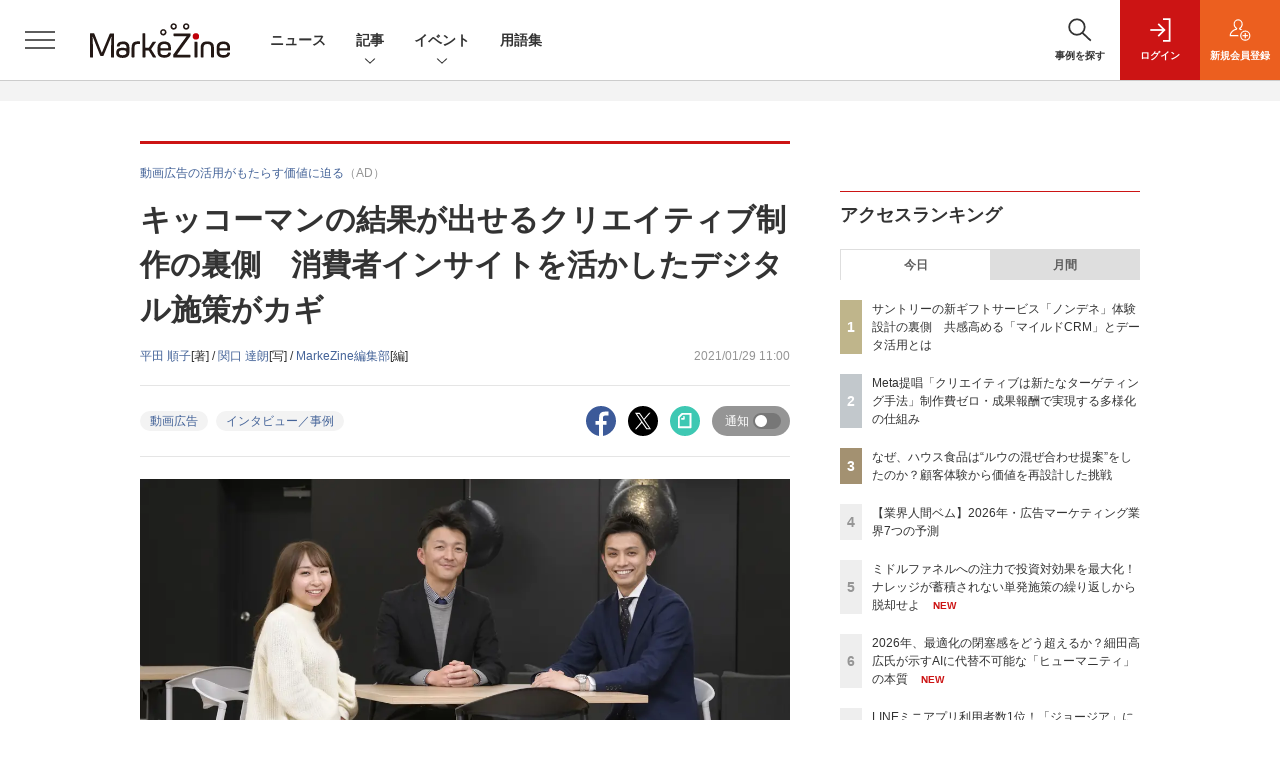

--- FILE ---
content_type: text/html; charset=utf-8
request_url: https://www.google.com/recaptcha/api2/aframe
body_size: 184
content:
<!DOCTYPE HTML><html><head><meta http-equiv="content-type" content="text/html; charset=UTF-8"></head><body><script nonce="oHN4tNl3WSxM-D9GoLuY_Q">/** Anti-fraud and anti-abuse applications only. See google.com/recaptcha */ try{var clients={'sodar':'https://pagead2.googlesyndication.com/pagead/sodar?'};window.addEventListener("message",function(a){try{if(a.source===window.parent){var b=JSON.parse(a.data);var c=clients[b['id']];if(c){var d=document.createElement('img');d.src=c+b['params']+'&rc='+(localStorage.getItem("rc::a")?sessionStorage.getItem("rc::b"):"");window.document.body.appendChild(d);sessionStorage.setItem("rc::e",parseInt(sessionStorage.getItem("rc::e")||0)+1);localStorage.setItem("rc::h",'1768371911996');}}}catch(b){}});window.parent.postMessage("_grecaptcha_ready", "*");}catch(b){}</script></body></html>

--- FILE ---
content_type: text/javascript;charset=utf-8
request_url: https://id.cxense.com/public/user/id?json=%7B%22identities%22%3A%5B%7B%22type%22%3A%22ckp%22%2C%22id%22%3A%22mkdmz3k5mgat5nyg%22%7D%2C%7B%22type%22%3A%22lst%22%2C%22id%22%3A%221d7b34sbfp0ifdmj1a4ytmxmr%22%7D%2C%7B%22type%22%3A%22cst%22%2C%22id%22%3A%221d7b34sbfp0ifdmj1a4ytmxmr%22%7D%5D%7D&callback=cXJsonpCB6
body_size: 206
content:
/**/
cXJsonpCB6({"httpStatus":200,"response":{"userId":"cx:447y83tthm2g2t928z2umkp5r:3bs3sqpjdt71c","newUser":false}})

--- FILE ---
content_type: text/javascript;charset=utf-8
request_url: https://api.cxense.com/public/widget/data?json=%7B%22context%22%3A%7B%22referrer%22%3A%22%22%2C%22categories%22%3A%7B%22testgroup%22%3A%2222%22%7D%2C%22parameters%22%3A%5B%7B%22key%22%3A%22userState%22%2C%22value%22%3A%22anon%22%7D%2C%7B%22key%22%3A%22page%22%2C%22value%22%3A%221%22%7D%2C%7B%22key%22%3A%22testGroup%22%2C%22value%22%3A%2222%22%7D%2C%7B%22key%22%3A%22loadDelay%22%2C%22value%22%3A%222.9%22%7D%2C%7B%22key%22%3A%22testgroup%22%2C%22value%22%3A%2222%22%7D%5D%2C%22autoRefresh%22%3Afalse%2C%22url%22%3A%22https%3A%2F%2Fmarkezine.jp%2Farticle%2Fdetail%2F35112%3Fp%3D1%22%2C%22browserTimezone%22%3A%220%22%7D%2C%22widgetId%22%3A%226b27504a68afffa167fb2cccc8cebedf6ea5cf37%22%2C%22user%22%3A%7B%22ids%22%3A%7B%22usi%22%3A%22mkdmz3k5mgat5nyg%22%7D%7D%2C%22prnd%22%3A%22mkdmz3k5sxr0mler%22%7D&media=javascript&sid=1141836886119288443&widgetId=6b27504a68afffa167fb2cccc8cebedf6ea5cf37&resizeToContentSize=true&useSecureUrls=true&usi=mkdmz3k5mgat5nyg&rnd=1591570471&prnd=mkdmz3k5sxr0mler&tzo=0&callback=cXJsonpCB2
body_size: 7484
content:
/**/
cXJsonpCB2({"httpStatus":200,"response":{"items":[{"dominantimagedimensions":"1200x630","recs-image":"http://markezine.jp/static/images/article/50019/50019_arena.jpg","description":"企業のDX推進において、会員基盤から得られるデータをどう活用し、顧客とのエンゲージメントを高めるかは重要な課題だ。対面でのコミュニケーションが中心だった保険業界にも、等しくその波は押し寄せている。日本生命保険相互会社は2025年4月、従来の契約者向けサービスを大きく刷新し、即時性の高いデジタルギフトを用いたリワードプログラムを導入した。その背景には、デジタル化による継続的な接点の創出と、データ活用による顧客理解の深化への期待が込められている。今回の開発で活用されたソリューション「giftee Reward Suite(ギフティ リワード スイート)」を提供する株式会社ギフティも交え、リワードプログラムを成功に導くための設計思想とDX戦略を聞いた。","collection":"Collection 1","dominantthumbnaildimensions":"300x158","sho-publish-d":"20260114","title":"日本生命がリワードプログラムを刷新 アンケート・リワード機能導入によるCX向上策とは?","url":"https://markezine.jp/article/detail/50019","dominantimage":"https://markezine.jp/static/images/article/50019/50019_fb.jpg","recs-rawtitle":"日本生命がリワードプログラムを刷新　アンケート・リワード機能導入によるCX向上策とは？ (1/3)：MarkeZine（マーケジン）","dominantthumbnail":"https://content-thumbnail.cxpublic.com/content/dominantthumbnail/4412ba2f881e84834bd6c2c1101d0599094cc40f.jpg?6966eaca","campaign":"1","testId":"38","id":"4412ba2f881e84834bd6c2c1101d0599094cc40f","placement":"1000","click_url":"https://api.cxense.com/public/widget/click/[base64]"},{"dominantimagedimensions":"1200x630","recs-image":"http://markezine.jp/static/images/article/50008/50008_0.jpg","description":"ブランドのファンを増やし、長期にわたってつながるためには、どのような体験設計が効果的なのか。電通グループが掲げる、顧客とつながり続ける「CX-Connect」の実現を掘り下げていく本連載の第5回では、サントリーの新たなCRM戦略をテーマにインタビューを実施。顧客の共感を深め能動的なコミュニケーションを促す仕組みについて、MarkeZine編集長の安成が、サントリーの馬場氏と本プロジェクトに関わる電通の松林氏、宮本氏、吉田氏に話を聞いた。","collection":"Collection 1","dominantthumbnaildimensions":"300x158","sho-publish-d":"20251203","title":"サントリーの新ギフトサービス「ノンデネ」体験設計の裏側 共感高める「マイルドCRM」とデータ活用とは","url":"https://markezine.jp/article/detail/50008","dominantimage":"https://markezine.jp/static/images/article/50008/50008_fb.jpg","recs-rawtitle":"サントリーの新ギフトサービス「ノンデネ」体験設計の裏側 共感高める「マイルドCRM」とデータ活用とは (1/3)：MarkeZine（マーケジン）","dominantthumbnail":"https://content-thumbnail.cxpublic.com/content/dominantthumbnail/a54d89a33c6282f33fe5ac0dca08cf1cbdcfc698.jpg?692f92ac","campaign":"1","testId":"38","id":"a54d89a33c6282f33fe5ac0dca08cf1cbdcfc698","placement":"1000","click_url":"https://api.cxense.com/public/widget/click/[base64]"},{"dominantimagedimensions":"1200x630","recs-image":"http://markezine.jp/static/images/article/35272/35272_arena.jpg","description":"カタリナマーケティングジャパンは、1月13日、リテールメディアネットワーク「AOUMI」にツルハホールディングスの全事業会社が参画したと発表した。 今回の参画により、調剤専門店など一部店舗を除くグル...","collection":"Collection 1","dominantthumbnaildimensions":"300x158","sho-publish-d":"20260113","title":"ツルハホールディングスの全事業会社、リテールメディアネットワーク「AOUMI」に参画","url":"https://markezine.jp/article/detail/35272","dominantimage":"https://markezine.jp/static/images/article/35272/35272_fb.jpg","recs-rawtitle":"ツルハホールディングスの全事業会社、リテールメディアネットワーク「AOUMI」に参画：MarkeZine（マーケジン）","dominantthumbnail":"https://content-thumbnail.cxpublic.com/content/dominantthumbnail/b5bea7d176b60e5047d3bed30f15bc16c50481dd.jpg?6965fe0e","campaign":"1","testId":"38","id":"b5bea7d176b60e5047d3bed30f15bc16c50481dd","placement":"1000","click_url":"https://api.cxense.com/public/widget/click/[base64]"},{"dominantimagedimensions":"1200x630","recs-image":"http://markezine.jp/static/images/article/50214/50214_arena.png","description":"2024年、花王ヘアケア事業変革の第一弾として発売された新ブランド「melt(メルト)」 は、発売後も継続的にSNSで話題化し、売上を伸ばしている。その裏にあるのは、PGC(Professional Generated Content)とUGC(User Generated Content)を両軸で最適化するコミュニケーション施策だ。本稿では、花王「melt」担当の篠原氏と、花王ヘアケア事業のUGC領域をブランド横断で一手に担うウィングリットの川上氏にインタビュー。meltのUGC戦略に焦点を当て、継続的な話題化を実現する具体的な施策や効果について深掘りする。","collection":"Collection 1","dominantthumbnaildimensions":"300x158","sho-publish-d":"20260114","title":"なぜ花王「melt」は発売から2年経ってもSNSで話題になるのか?ヒットを支えるUGC戦略を公開!","url":"https://markezine.jp/article/detail/50214","dominantimage":"https://markezine.jp/static/images/article/50214/50214_fb.png","recs-rawtitle":"なぜ花王「melt」は発売から2年経ってもSNSで話題になるのか？ヒットを支えるUGC戦略を公開！ (1/3)：MarkeZine（マーケジン）","dominantthumbnail":"https://content-thumbnail.cxpublic.com/content/dominantthumbnail/fe8a37322b2d17f7d6512f6fc54376b653730468.jpg?6967086d","campaign":"1","testId":"38","id":"fe8a37322b2d17f7d6512f6fc54376b653730468","placement":"1000","click_url":"https://api.cxense.com/public/widget/click/[base64]"},{"dominantimagedimensions":"1200x630","recs-image":"http://markezine.jp/static/images/article/50205/50205_arena.png","description":"2026年、新年一発目は恒例のあの人物による「広告マーケティング業界予測」をお届け。7つのキーワードから、広告マーケティング業界の動向、今年取り組むべきテーマを探る。","collection":"Collection 1","dominantthumbnaildimensions":"300x158","sho-publish-d":"20260105","title":"【業界人間ベム】2026年・広告マーケティング業界7つの予測","url":"https://markezine.jp/article/detail/50205","dominantimage":"https://markezine.jp/static/images/article/50205/50205_fb.png","recs-rawtitle":"【業界人間ベム】2026年・広告マーケティング業界7つの予測 (1/4)：MarkeZine（マーケジン）","dominantthumbnail":"https://content-thumbnail.cxpublic.com/content/dominantthumbnail/fe7c479c00e21b6f8384ccbef6138951a695409e.jpg?695af2b9","campaign":"1","testId":"38","id":"fe7c479c00e21b6f8384ccbef6138951a695409e","placement":"1000","click_url":"https://api.cxense.com/public/widget/click/[base64]"},{"dominantimagedimensions":"1200x630","recs-image":"http://markezine.jp/static/images/article/50200/50200_arena.jpg","description":"AIによる広告システムの自動化が進む今、広告運用における成功の鍵は「クリエイティブの多様性」にあるとMetaは提唱している。しかし、制作リソースやコストが壁となり、PDCAを回しきれない広告主が多いのが現実だ。この課題に対して、2025年11月設立のサイバーグリップは「制作費ゼロ・リスクゼロ」の成果報酬型サービスを提供することで解決するという。既にコンバージョン数128%改善など、成果を出している革新的な仕組みについて、サイバーグリップの松橋氏とMetaの山中氏にうかがった。","collection":"Collection 1","dominantthumbnaildimensions":"300x158","sho-publish-d":"20260109","title":"Meta提唱「クリエイティブは新たなターゲティング手法」制作費ゼロ・成果報酬で実現する多様化の仕組み","url":"https://markezine.jp/article/detail/50200","dominantimage":"https://markezine.jp/static/images/article/50200/50200_fb_3.jpg","recs-rawtitle":"Meta提唱「クリエイティブは新たなターゲティング手法」制作費ゼロ・成果報酬で実現する多様化の仕組み (1/3)：MarkeZine（マーケジン）","dominantthumbnail":"https://content-thumbnail.cxpublic.com/content/dominantthumbnail/f85ba9109df8f086252e205d31b5e601529a25e7.jpg?69607ddb","campaign":"1","testId":"38","id":"f85ba9109df8f086252e205d31b5e601529a25e7","placement":"1000","click_url":"https://api.cxense.com/public/widget/click/[base64]"}],"template":"            <div class=\"c-stacknav_details\">\n              <ul class=\"l-megamenu_medialist row row-cols-sm-2 g-3\">\n<!--%\nvar dummy = \"\";\nvar items = data.response.items.slice(0, 3);\nfor (var i = 0; i < items.length; i++) {\n    var item = items[i];\n    var title = item['recs-rawtitle'].replace(\"：MarkeZine（マーケジン）\",\"\");\n    title = title.replace(/\\([0-9]+\\/[0-9]+\\)$/i,\"\");        \n    var publish_date = item['sho-publish-d'];\n    var recs_image = item['recs-image'].replace(/^http:\\/\\//i, 'https://');\n    recs_image = recs_image.replace(/^https:\\/\\/markezine.jp/, 'https://mz-cdn.shoeisha.jp');\n%-->                    \n                <li>\n                  <div class=\"l-megamenu_media\">\n                    <figure class=\"l-megamenu_media_img\"><img tmp:src=\"{{recs_image}}\" alt=\"\" width=\"200\" height=\"150\"></figure>\n                    <div class=\"l-megamenu_media_content\">\n                      <p class=\"l-megamenu_media_heading\"><a tmp:id=\"{{cX.clickTracker(item.click_url)}}\" tmp:href=\"{{item.url}}\" tmp:target=\"_top\">{{title}}</a></p>\n                    </div>\n                  </div>\n                </li>\n<!--%\n}\n%-->                   \n              </ul>\n            </div>\n","style":"","prnd":"mkdmz3k5sxr0mler"}})

--- FILE ---
content_type: text/javascript;charset=utf-8
request_url: https://api.cxense.com/public/widget/data?json=%7B%22context%22%3A%7B%22referrer%22%3A%22%22%2C%22categories%22%3A%7B%22testgroup%22%3A%2222%22%7D%2C%22parameters%22%3A%5B%7B%22key%22%3A%22userState%22%2C%22value%22%3A%22anon%22%7D%2C%7B%22key%22%3A%22page%22%2C%22value%22%3A%221%22%7D%2C%7B%22key%22%3A%22testGroup%22%2C%22value%22%3A%2222%22%7D%2C%7B%22key%22%3A%22loadDelay%22%2C%22value%22%3A%222.9%22%7D%2C%7B%22key%22%3A%22testgroup%22%2C%22value%22%3A%2222%22%7D%5D%2C%22autoRefresh%22%3Afalse%2C%22url%22%3A%22https%3A%2F%2Fmarkezine.jp%2Farticle%2Fdetail%2F35112%3Fp%3D1%22%2C%22browserTimezone%22%3A%220%22%7D%2C%22widgetId%22%3A%22d3160c1b48e301d14042bdcccba05e313fee4002%22%2C%22user%22%3A%7B%22ids%22%3A%7B%22usi%22%3A%22mkdmz3k5mgat5nyg%22%7D%7D%2C%22prnd%22%3A%22mkdmz3k5sxr0mler%22%7D&media=javascript&sid=1141836886119288443&widgetId=d3160c1b48e301d14042bdcccba05e313fee4002&resizeToContentSize=true&useSecureUrls=true&usi=mkdmz3k5mgat5nyg&rnd=1618830332&prnd=mkdmz3k5sxr0mler&tzo=0&callback=cXJsonpCB3
body_size: 12801
content:
/**/
cXJsonpCB3({"httpStatus":200,"response":{"items":[{"dominantimagedimensions":"1200x630","recs-image":"http://markezine.jp/static/images/article/50019/50019_arena.jpg","description":"企業のDX推進において、会員基盤から得られるデータをどう活用し、顧客とのエンゲージメントを高めるかは重要な課題だ。対面でのコミュニケーションが中心だった保険業界にも、等しくその波は押し寄せている。日本生命保険相互会社は2025年4月、従来の契約者向けサービスを大きく刷新し、即時性の高いデジタルギフトを用いたリワードプログラムを導入した。その背景には、デジタル化による継続的な接点の創出と、データ活用による顧客理解の深化への期待が込められている。今回の開発で活用されたソリューション「giftee Reward Suite(ギフティ リワード スイート)」を提供する株式会社ギフティも交え、リワードプログラムを成功に導くための設計思想とDX戦略を聞いた。","collection":"Collection 1","dominantthumbnaildimensions":"300x158","sho-publish-d":"20260114","title":"日本生命がリワードプログラムを刷新 アンケート・リワード機能導入によるCX向上策とは?","url":"https://markezine.jp/article/detail/50019","dominantimage":"https://markezine.jp/static/images/article/50019/50019_fb.jpg","recs-rawtitle":"日本生命がリワードプログラムを刷新　アンケート・リワード機能導入によるCX向上策とは？ (1/3)：MarkeZine（マーケジン）","dominantthumbnail":"https://content-thumbnail.cxpublic.com/content/dominantthumbnail/4412ba2f881e84834bd6c2c1101d0599094cc40f.jpg?6966eaca","campaign":"undefined","testId":"37","id":"4412ba2f881e84834bd6c2c1101d0599094cc40f","placement":"6","click_url":"https://api.cxense.com/public/widget/click/[base64]"},{"dominantimagedimensions":"1200x630","recs-image":"http://markezine.jp/static/images/article/50214/50214_arena.png","description":"2024年、花王ヘアケア事業変革の第一弾として発売された新ブランド「melt(メルト)」 は、発売後も継続的にSNSで話題化し、売上を伸ばしている。その裏にあるのは、PGC(Professional Generated Content)とUGC(User Generated Content)を両軸で最適化するコミュニケーション施策だ。本稿では、花王「melt」担当の篠原氏と、花王ヘアケア事業のUGC領域をブランド横断で一手に担うウィングリットの川上氏にインタビュー。meltのUGC戦略に焦点を当て、継続的な話題化を実現する具体的な施策や効果について深掘りする。","collection":"Collection 1","dominantthumbnaildimensions":"300x158","sho-publish-d":"20260114","title":"なぜ花王「melt」は発売から2年経ってもSNSで話題になるのか?ヒットを支えるUGC戦略を公開!","url":"https://markezine.jp/article/detail/50214","dominantimage":"https://markezine.jp/static/images/article/50214/50214_fb.png","recs-rawtitle":"なぜ花王「melt」は発売から2年経ってもSNSで話題になるのか？ヒットを支えるUGC戦略を公開！ (1/3)：MarkeZine（マーケジン）","dominantthumbnail":"https://content-thumbnail.cxpublic.com/content/dominantthumbnail/fe8a37322b2d17f7d6512f6fc54376b653730468.jpg?6967086d","campaign":"undefined","testId":"37","id":"fe8a37322b2d17f7d6512f6fc54376b653730468","placement":"6","click_url":"https://api.cxense.com/public/widget/click/[base64]"},{"dominantimagedimensions":"1200x630","recs-image":"http://markezine.jp/static/images/article/50172/50172_arena.jpg","description":"デジタルマーケティングで目標の成果が出ないとき、その施策は単発で終わらせるしかないのだろうか。PR発想のデジタルマーケティングでブランドの成長を支援するマテリアルデジタル 取締役の川端康介氏が、2025年11月に開催された「MarkeZine Day 2025 Retail」に登壇。単発的な施策を積み重ねる“焼畑式マーケティング”から脱却し、持続的な成果につなげるミドルファネル戦略について語った。態度変容を実現する中長期的なマーケティングを設計する方法とその効果に迫る。","collection":"Collection 1","dominantthumbnaildimensions":"300x158","sho-publish-d":"20260113","title":"ミドルファネルへの注力で投資対効果を最大化!ナレッジが蓄積されない単発施策の繰り返しから脱却せよ","url":"https://markezine.jp/article/detail/50172","dominantimage":"https://markezine.jp/static/images/article/50172/50172_FB.jpg","recs-rawtitle":"ミドルファネルへの注力で投資対効果を最大化！ナレッジが蓄積されない単発施策の繰り返しから脱却せよ (1/3)：MarkeZine（マーケジン）","dominantthumbnail":"https://content-thumbnail.cxpublic.com/content/dominantthumbnail/b8cc8d64e585047902459d64d79b79abfb0480a5.jpg?6965996b","campaign":"undefined","testId":"37","id":"b8cc8d64e585047902459d64d79b79abfb0480a5","placement":"6","click_url":"https://api.cxense.com/public/widget/click/[base64]"},{"dominantimagedimensions":"1200x630","recs-image":"http://markezine.jp/static/images/article/50200/50200_arena.jpg","description":"AIによる広告システムの自動化が進む今、広告運用における成功の鍵は「クリエイティブの多様性」にあるとMetaは提唱している。しかし、制作リソースやコストが壁となり、PDCAを回しきれない広告主が多いのが現実だ。この課題に対して、2025年11月設立のサイバーグリップは「制作費ゼロ・リスクゼロ」の成果報酬型サービスを提供することで解決するという。既にコンバージョン数128%改善など、成果を出している革新的な仕組みについて、サイバーグリップの松橋氏とMetaの山中氏にうかがった。","collection":"Collection 1","dominantthumbnaildimensions":"300x158","sho-publish-d":"20260109","title":"Meta提唱「クリエイティブは新たなターゲティング手法」制作費ゼロ・成果報酬で実現する多様化の仕組み","url":"https://markezine.jp/article/detail/50200","dominantimage":"https://markezine.jp/static/images/article/50200/50200_fb_3.jpg","recs-rawtitle":"Meta提唱「クリエイティブは新たなターゲティング手法」制作費ゼロ・成果報酬で実現する多様化の仕組み (1/3)：MarkeZine（マーケジン）","dominantthumbnail":"https://content-thumbnail.cxpublic.com/content/dominantthumbnail/f85ba9109df8f086252e205d31b5e601529a25e7.jpg?69607ddb","campaign":"undefined","testId":"37","id":"f85ba9109df8f086252e205d31b5e601529a25e7","placement":"6","click_url":"https://api.cxense.com/public/widget/click/[base64]"},{"dominantimagedimensions":"1200x630","recs-image":"http://markezine.jp/static/images/article/50013/50013_0.jpg","description":"ブランドが新しい発見や快適な体験を顧客に提供する取り組みは、新規層の開拓やロイヤルファンの増加に欠かせない。市場環境の変化や消費行動の多様化が激しい昨今、定番ブランドであっても新たな価値を生み出し続けることが求められている。dentsu Japan(国内電通グループ)が掲げる「CX-Connect」を体現する取り組みを取り上げる本連載、今回はハウス食品がカレールウブランドにおいて展開したキャンペーンを取材。ブランドを横断し「ルウを混ぜ合わせる」という、メーカーとしてチャレンジングな施策について、MarkeZine編集長の安成がインタビューした。","collection":"Collection 1","dominantthumbnaildimensions":"300x158","sho-publish-d":"20251219","title":"なぜ、ハウス食品は“ルウの混ぜ合わせ提案”をしたのか?顧客体験から価値を再設計した挑戦","url":"https://markezine.jp/article/detail/50013","dominantimage":"https://markezine.jp/static/images/article/50013/50013_fb.jpg","recs-rawtitle":"なぜ、ハウス食品は“ルウの混ぜ合わせ提案”をしたのか？顧客体験から価値を再設計した挑戦 (1/3)：MarkeZine（マーケジン）","dominantthumbnail":"https://content-thumbnail.cxpublic.com/content/dominantthumbnail/b43fdb3ece1d8fd9b7b0aed5c4baf9506ad2d7b4.jpg?6944b1f0","campaign":"undefined","testId":"37","id":"b43fdb3ece1d8fd9b7b0aed5c4baf9506ad2d7b4","placement":"6","click_url":"https://api.cxense.com/public/widget/click/[base64]"},{"dominantimagedimensions":"1200x630","recs-image":"http://markezine.jp/static/images/article/50132/50132_arena.jpg","description":"リテールメディアはEC領域にも拡大しており、大きなビジネスチャンスを秘めている。国内最大級のハンドメイドマーケット「minne byGMOペパボ」は、Supershipが提供する「S4Ads」を導入し「minne広告」を展開。この2年で広告事業を新たな収益の柱として確立した。2025年11月11日に開催されたMarkeZine Day 2025 Retailでは、出店者の売上向上と購買体験の向上を両立させる「共創型」リテールメディア戦略を紹介。また、生成AI活用による個別アドバイス機能やオフサイト広告展開など、今後の構想についても語った。","collection":"Collection 1","dominantthumbnaildimensions":"300x158","sho-publish-d":"20260107","title":"ハンドメイドマーケット「minne byGMOペパボ」顧客満足度と収益を両立するリテールメディア戦略","url":"https://markezine.jp/article/detail/50132","dominantimage":"https://markezine.jp/static/images/article/50132/50132_fb.jpg","recs-rawtitle":"ハンドメイドマーケット「minne byGMOペパボ」顧客満足度と収益を両立するリテールメディア戦略 (1/3)：MarkeZine（マーケジン）","dominantthumbnail":"https://content-thumbnail.cxpublic.com/content/dominantthumbnail/38b5c833fe97f80256e6929b8092672ee1d32f61.jpg?695db0f7","campaign":"undefined","testId":"37","id":"38b5c833fe97f80256e6929b8092672ee1d32f61","placement":"6","click_url":"https://api.cxense.com/public/widget/click/[base64]"},{"dominantimagedimensions":"1200x630","recs-image":"http://markezine.jp/static/images/article/50135/50135_0.jpg","description":"消費者の情報接触や趣味嗜好は多様化し続け、従来のファネル型マーケティングだけでは購買行動を捉えきれなくなっている。こうした状況に対応するカギとなるのが、計画的ではない情報接触から至る「偶発購買」だ。この新たな購買行動に着目し、共通の興味関心を持つ「トライブ」を基点とした戦略について、電通デジタルの門脇氏と矢部氏にインタビュー。消費者の行動変化に対して、企業が取るべき次世代戦略の全貌に迫った。","collection":"Collection 1","dominantthumbnaildimensions":"300x158","sho-publish-d":"20251217","title":"大回遊時代の購買潮流を捉え、新しい顧客接点の攻略に導く「偶発購買×トライブ」マーケティングとは?","url":"https://markezine.jp/article/detail/50135","dominantimage":"https://markezine.jp/static/images/article/50135/50135_fb.jpg","recs-rawtitle":"大回遊時代の購買潮流を捉え、新しい顧客接点の攻略に導く「偶発購買×トライブ」マーケティングとは？ (1/3)：MarkeZine（マーケジン）","dominantthumbnail":"https://content-thumbnail.cxpublic.com/content/dominantthumbnail/0eede9e16e9c632f7acc257b16bc708c75f6acfa.jpg?6942041b","campaign":"undefined","testId":"37","id":"0eede9e16e9c632f7acc257b16bc708c75f6acfa","placement":"6","click_url":"https://api.cxense.com/public/widget/click/[base64]"},{"dominantimagedimensions":"1200x630","recs-image":"http://markezine.jp/static/images/article/50043/50043_arena.jpg","description":"モバイルゲームアプリ広告の成果を最大化するには、「どのデータを信じ、どこに配信するか」の見極めが欠かせない。だが、データがユーザーの実態を正しく反映していなかったり、チャネル特性を十分に理解できていなかったりと、マーケター単独での判断には限界がある。そこで頼りになるのが、モバイルゲーム開発と広告運用の両面に精通した、ゲームやインタラクティブな体験の構築と成長のためのプラットフォームであるUnityと、アプリ計測のグローバルリーダーであるAppsFlyerだ。アプリ広告の施策を成功させるポイントや両社のサポートについて、ユニティ・テクノロジーズ・ジャパンの峯秀一郎氏、AppsFlyer Japanの松下豊氏と新井由美氏に話を聞いた。","collection":"Collection 1","dominantthumbnaildimensions":"300x158","sho-publish-d":"20251222","title":"アプリの熱心なユーザー増やすには?UnityとAppsFlyerに聞く正しいデータと配信先の見極め","url":"https://markezine.jp/article/detail/50043","dominantimage":"https://markezine.jp/static/images/article/50043/50043_fb.jpg","recs-rawtitle":"アプリの熱心なユーザー増やすには？UnityとAppsFlyerに聞く正しいデータと配信先の見極め (1/3)：MarkeZine（マーケジン）","dominantthumbnail":"https://content-thumbnail.cxpublic.com/content/dominantthumbnail/42ec872bb4ff5bb664f8f9f9cfce6293498d3fd4.jpg?6948afc5","campaign":"undefined","testId":"37","id":"42ec872bb4ff5bb664f8f9f9cfce6293498d3fd4","placement":"6","click_url":"https://api.cxense.com/public/widget/click/[base64]"},{"dominantimagedimensions":"1200x630","recs-image":"http://markezine.jp/static/images/article/50163/50163_arena.png","description":"リテールメディアの重要性は認識されつつも、個社対応のリソース問題、効果検証の難しさ、そして予算の出しどころをめぐる組織間のジレンマなど、メーカーには複数の課題が立ちはだかる。MarkeZine Day 2025 Retailに、ファイントゥデイ日本事業部ブランドマーケティング部ヴァイスプレジデントの益川竜介氏と、DearOne執行役員の川村兼一郎氏、同社ビジネス推進部リーダーの南口浩輝氏が登壇。メーカーが抱えるリテールメディアの課題や複数の流通を渡り歩く購買行動に対して取るべき戦略、その先に見えるリテールメディアの未来についてディスカッションした。","collection":"Collection 1","dominantthumbnaildimensions":"300x158","sho-publish-d":"20251226","title":"ROAS272%を実現!ファイントゥデイが「ARUTANA」活用でトライしたリテールメディアの最適化","url":"https://markezine.jp/article/detail/50163","dominantimage":"https://markezine.jp/static/images/article/50163/50163_fb.png","recs-rawtitle":"ROAS272％を実現！ファイントゥデイが「ARUTANA」活用でトライしたリテールメディアの最適化 (1/3)：MarkeZine（マーケジン）","dominantthumbnail":"https://content-thumbnail.cxpublic.com/content/dominantthumbnail/dca868e15a5f8c822d4229cdb62ef855704b85f0.jpg?694dec5c","campaign":"undefined","testId":"37","id":"dca868e15a5f8c822d4229cdb62ef855704b85f0","placement":"6","click_url":"https://api.cxense.com/public/widget/click/[base64]"},{"dominantimagedimensions":"1200x630","recs-image":"http://markezine.jp/static/images/article/50175/50175_arena.png","description":"多くのBtoB企業がWebサイトからのリード獲得に注力する一方、そのコンバージョン率(CVR)は平均1%未満と言われることが多く、実に99%の訪問者を逃しているのが実情だ。この「当たり前」とされてきた現実は、マツリカが提唱する新概念「AIドリブン・グロース」によって解消できるという。その概念を具現化するマーケティング・営業AIエージェント「Mazrica Engage(マツリカエンゲージ)」は、導入企業のウェブサイトで「CVR1.8倍」などの成果をあげている。本記事では、長年BtoBセールステック事業を牽引し、米国の最新BtoBマーケティングにも精通する事業責任者の中谷真史氏に、CVR1%の壁を壊す「AIドリブン・グロース」の全貌と、いかにしてWebサイトからの「見込み顧客を2倍にする」のかを、具体的な事例を交えて伺う。","collection":"Collection 1","dominantthumbnaildimensions":"300x158","sho-publish-d":"20251222","title":"サイト訪問者の99%を逃す“機会損失”に終止符を。CVR1%の壁を壊す「対話するWebサイト」の力","url":"https://markezine.jp/article/detail/50175","dominantimage":"https://markezine.jp/static/images/article/50175/50175_fb.jpg","recs-rawtitle":"サイト訪問者の99%を逃す“機会損失”に終止符を。CVR1%の壁を壊す「対話するWebサイト」の力 (1/3)：MarkeZine（マーケジン）","dominantthumbnail":"https://content-thumbnail.cxpublic.com/content/dominantthumbnail/dc918804bc5ecf4f5e4af47371a91672bb1286a9.jpg?69489a4e","campaign":"undefined","testId":"37","id":"dc918804bc5ecf4f5e4af47371a91672bb1286a9","placement":"6","click_url":"https://api.cxense.com/public/widget/click/[base64]"}],"template":"              <section class=\"c-primarysection\">\n                <div class=\"c-primarysection_header\">\n                  <h2 class=\"c-primarysection_heading\">Spotlight</h2>\n                  <p class=\"c-secondarysection_heading_small\">AD</p>\n                </div>\n<div class=\"c-primarysection_body\">\n                  <div class=\"c-pickupindex\">\n                    <ul class=\"c-pickupindex_list\">\n<!--%\nvar dummy = \"\";\nvar items = data.response.items.slice(0, 3);\nfor (var i = 0; i < items.length; i++) {\n    var item = items[i];\n    var title = item['recs-rawtitle'].replace(\"：MarkeZine（マーケジン）\",\"\");\n    title = title.replace(\"：ProductZine（プロダクトジン）\",\"\");\n    title = title.replace(/\\([0-9]+\\/[0-9]+\\)$/i,\"\");        \n    var publish_date = item['sho-publish-d'];\n    var recs_image = item['recs-image'].replace(/^http:\\/\\//i, 'https://');\n    recs_image = recs_image.replace(/^https:\\/\\/markezine.jp/, 'https://mz-cdn.shoeisha.jp');\n%-->                    \n\n                      <li class=\"c-pickupindex_listitem\">\n                        <div class=\"c-pickupindex_item\">\n                          <div class=\"c-pickupindex_item_img\"><img tmp:src=\"{{recs_image}}\" alt=\"\" width=\"200\" height=\"150\"></div>\n                          <div class=\"c-pickupindex_item_content\">\n                            <p class=\"c-pickupindex_item_heading\"><a tmp:id=\"{{cX.clickTracker(item.click_url)}}\" tmp:href=\"{{item.url}}\" tmp:target=\"_top\">{{title}}</a></p>\n                          </div>\n                        </div>\n                      </li>\n<!--%\n}\n%-->                      \n\n                    </ul>\n                  </div>\n                </div>\n\n</section>","style":"","prnd":"mkdmz3k5sxr0mler"}})

--- FILE ---
content_type: text/javascript;charset=utf-8
request_url: https://p1cluster.cxense.com/p1.js
body_size: 100
content:
cX.library.onP1('1d7b34sbfp0ifdmj1a4ytmxmr');


--- FILE ---
content_type: text/javascript;charset=utf-8
request_url: https://api.cxense.com/public/widget/data?json=%7B%22context%22%3A%7B%22referrer%22%3A%22%22%2C%22categories%22%3A%7B%22testgroup%22%3A%2222%22%7D%2C%22parameters%22%3A%5B%7B%22key%22%3A%22userState%22%2C%22value%22%3A%22anon%22%7D%2C%7B%22key%22%3A%22page%22%2C%22value%22%3A%221%22%7D%2C%7B%22key%22%3A%22testGroup%22%2C%22value%22%3A%2222%22%7D%2C%7B%22key%22%3A%22loadDelay%22%2C%22value%22%3A%222.9%22%7D%2C%7B%22key%22%3A%22testgroup%22%2C%22value%22%3A%2222%22%7D%5D%2C%22autoRefresh%22%3Afalse%2C%22url%22%3A%22https%3A%2F%2Fmarkezine.jp%2Farticle%2Fdetail%2F35112%3Fp%3D1%22%2C%22browserTimezone%22%3A%220%22%7D%2C%22widgetId%22%3A%22b6cba9b65e1785f4a467aed0f462edd6202bea8b%22%2C%22user%22%3A%7B%22ids%22%3A%7B%22usi%22%3A%22mkdmz3k5mgat5nyg%22%7D%7D%2C%22prnd%22%3A%22mkdmz3k5sxr0mler%22%7D&media=javascript&sid=1141836886119288443&widgetId=b6cba9b65e1785f4a467aed0f462edd6202bea8b&resizeToContentSize=true&useSecureUrls=true&usi=mkdmz3k5mgat5nyg&rnd=2098517299&prnd=mkdmz3k5sxr0mler&tzo=0&callback=cXJsonpCB4
body_size: 9835
content:
/**/
cXJsonpCB4({"httpStatus":200,"response":{"items":[{"dominantimagedimensions":"1200x630","recs-image":"http://markezine.jp/static/images/article/50205/50205_arena.png","description":"2026年、新年一発目は恒例のあの人物による「広告マーケティング業界予測」をお届け。7つのキーワードから、広告マーケティング業界の動向、今年取り組むべきテーマを探る。","collection":"MarkeZine","dominantthumbnaildimensions":"300x158","sho-publish-d":"20260105","title":"【業界人間ベム】2026年・広告マーケティング業界7つの予測","url":"https://markezine.jp/article/detail/50205","sho-corner":"【新年特集】2025→2026 キーパーソンによる予測と展望","dominantimage":"https://markezine.jp/static/images/article/50205/50205_fb.png","recs-rawtitle":"【業界人間ベム】2026年・広告マーケティング業界7つの予測 (1/4)：MarkeZine（マーケジン）","dominantthumbnail":"https://content-thumbnail.cxpublic.com/content/dominantthumbnail/fe7c479c00e21b6f8384ccbef6138951a695409e.jpg?695af2b9","campaign":"undefined","testId":"29","id":"fe7c479c00e21b6f8384ccbef6138951a695409e","placement":"6","click_url":"https://api.cxense.com/public/widget/click/[base64]"},{"dominantimagedimensions":"1200x630","recs-image":"http://markezine.jp/static/images/article/46057/46057_0.png","description":"Excelは、ショートカットを使えるようになると作業効率がグンとアップする。そこで本記事では超基本編からスタートし、作業別に「入力・編集・書式設定」「範囲選択・移動」「ファイル操作」から、それぞれおすすめしたい計36種類のショートカットを紹介する。ショートカットの他にもある作業効率を上げる方法も取り上げるので、参考にしてもらえたら幸いだ。文末にはショートカット一覧を掲載した。","collection":"MarkeZine","dominantthumbnaildimensions":"300x158","sho-publish-d":"20241202","title":"これは便利!Excelショートカット一覧 作業別まとめ計36種類","url":"https://markezine.jp/article/detail/46057","sho-corner":"今知っておきたいマーケティング基礎知識","dominantimage":"https://markezine.jp/static/images/article/46057/46057_fb.png","recs-rawtitle":"これは便利！Excelショートカット一覧 作業別まとめ計36種類：MarkeZine（マーケジン）","dominantthumbnail":"https://content-thumbnail.cxpublic.com/content/dominantthumbnail/d299bd93ae09190b0e4ee53ee2e2123efc03d9ef.jpg?6962fa5b","campaign":"undefined","testId":"29","id":"d299bd93ae09190b0e4ee53ee2e2123efc03d9ef","placement":"6","click_url":"https://api.cxense.com/public/widget/click/[base64]"},{"dominantimagedimensions":"1200x630","recs-image":"http://markezine.jp/static/images/article/50201/50201_0.jpg","description":"“売上高”を追いかけるだけでは、ビジネスが先細りすることもある──西口一希氏の著書『良い売上、悪い売上 「利益」を最大化し持続させるマーケティングの根幹』(翔泳社)では、長期的に利益につながる売上を「良い売上」と定義し、その集積方法を説いている。2025年11月に開催されたMarkeZine Day 2025 Retailでは、特別講演においてマーケターが持つべき売上に対する考え方が西口氏から解説された。本記事では、そのダイジェストをレポートする。","collection":"MarkeZine","dominantthumbnaildimensions":"300x158","sho-publish-d":"20260114","title":"「長期的な利益」につながる売上を見極める。西口一希氏が説く「良い売上」の最大化と「悪い売上」の最小化","url":"https://markezine.jp/article/detail/50201","sho-corner":"MarkeZine Day 2025 Retail","dominantimage":"https://markezine.jp/static/images/article/50201/50201_fb.jpg","recs-rawtitle":"「長期的な利益」につながる売上を見極める。西口一希氏が説く「良い売上」の最大化と「悪い売上」の最小化 (1/4)：MarkeZine（マーケジン）","dominantthumbnail":"https://content-thumbnail.cxpublic.com/content/dominantthumbnail/17bb5616337b83d475aa47f346152c61b1044ea8.jpg?6966dd33","campaign":"undefined","testId":"29","id":"17bb5616337b83d475aa47f346152c61b1044ea8","placement":"6","click_url":"https://api.cxense.com/public/widget/click/[base64]"},{"dominantimagedimensions":"1200x630","recs-image":"http://markezine.jp/static/images/article/50255/50255_arena.png","description":"接点のなかった2社が、オウンドメディアをきっかけに協業する。そんなストーリーを実現したのが、富士通とイシダテックだ。富士通は言わずと知れたグローバル企業、イシダテックは静岡県焼津市を拠点とする機械メーカー。協業の経緯に追っていくと、これは偶然の賜物ではなく、お互いの発信に込められた工夫が作用していたことが見えてきた——。メディアプラットフォームで知られるnoteが主催するイベント「実践企業に学ぶオウンドメディア成功の秘訣」をレポートする本連載。今回は富士通 広報の桑原千明さんとイシダテック 代表取締役社長の石田尚さんに「仲間を増やす発信」の秘訣を聞いた。","collection":"MarkeZine","dominantthumbnaildimensions":"300x158","sho-publish-d":"20260106","title":"異例の協業はオウンドメディアから始まった。富士通とイシダテックが語る「仲間を増やす」企業発信の秘訣","url":"https://markezine.jp/article/detail/50255","sho-corner":"「実践企業に学ぶ オウンドメディア成功の秘訣」イベントレポート","dominantimage":"https://markezine.jp/static/images/article/50255/50255_ogp_v2.png","recs-rawtitle":"異例の協業はオウンドメディアから始まった。富士通とイシダテックが語る「仲間を増やす」企業発信の秘訣 (1/4)：MarkeZine（マーケジン）","dominantthumbnail":"https://content-thumbnail.cxpublic.com/content/dominantthumbnail/0104b94b399a91e38422c7546c7115a5739c38db.jpg?695c51ee","campaign":"undefined","testId":"29","id":"0104b94b399a91e38422c7546c7115a5739c38db","placement":"6","click_url":"https://api.cxense.com/public/widget/click/[base64]"},{"dominantimagedimensions":"1200x630","recs-image":"http://markezine.jp/static/images/article/50159/50159_arena0.png","description":"大手事業会社でトップマーケターとして活躍し、数々のNo.1ブランドを創ってきた北原規稚子さんが、2025年に独立しました。その背景にあったのは、マーケターとしての「原点回帰」だったようです。北原さんのキャリア、捉えている課題、これからのキャリアでのテーマと新たな挑戦について、インタビューしてきました。","collection":"MarkeZine","dominantthumbnaildimensions":"300x158","sho-publish-d":"20251208","title":"マーケターはいても「価値創造人材」は少ない?元資生堂・北原氏がたどり着いた「最高のチーム」の作り方","url":"https://markezine.jp/article/detail/50159","sho-corner":"注目マーケティングトピックス2025","dominantimage":"https://markezine.jp/static/images/article/50159/50159_fb0.png","recs-rawtitle":"マーケターはいても「価値創造人材」は少ない？元資生堂・北原氏がたどり着いた「最高のチーム」の作り方 (1/3)：MarkeZine（マーケジン）","dominantthumbnail":"https://content-thumbnail.cxpublic.com/content/dominantthumbnail/c334f18276393188355cd58d51bca0116fcd5189.jpg?69361067","campaign":"undefined","testId":"29","id":"c334f18276393188355cd58d51bca0116fcd5189","placement":"6","click_url":"https://api.cxense.com/public/widget/click/[base64]"},{"dominantimagedimensions":"1200x630","recs-image":"http://markezine.jp/static/images/article/47021/47021_arena.jpg","description":"2023年12月、Xであるポストが話題になりました。「今から、マーケターがあまり突っ込まれたくないことをいくつか書いていきますかね」というポストに返信を連ねる形で、数々のツッコミが投稿されたのです。「MarkeZine Day 2024 Autumn」では、話題のポストを投稿したB2B Marketing Hackの“中の人”と高広伯彦氏が、ツッコミをお題にディスカッションを展開。多くの企業に見られる課題を指摘しつつ、解決のヒントを共有しました。本稿ではその内容をレポートします。","collection":"MarkeZine","dominantthumbnaildimensions":"300x158","sho-publish-d":"20250117","title":"「マーケターがあまり突っ込まれたくないこと」から目を背けずに考えてみよう","url":"https://markezine.jp/article/detail/47021","sho-corner":"MarkeZine Day 2024 Autumn","dominantimage":"https://markezine.jp/static/images/article/47021/47021_ogp.jpg","recs-rawtitle":"「マーケターがあまり突っ込まれたくないこと」から目を背けずに考えてみよう (1/4)：MarkeZine（マーケジン）","dominantthumbnail":"https://content-thumbnail.cxpublic.com/content/dominantthumbnail/14bd5cc4a0faef7391913ff55133d921f284030d.jpg?692ef3d1","campaign":"undefined","testId":"29","id":"14bd5cc4a0faef7391913ff55133d921f284030d","placement":"6","click_url":"https://api.cxense.com/public/widget/click/[base64]"},{"dominantimagedimensions":"1200x630","recs-image":"http://markezine.jp/static/images/article/49921/49921_arena.jpg","description":"2024シーズンにリーグ戦史上最多の入場者数を記録し、クラブ売上高も過去最高を更新するなど躍進を続けるJリーグ。その背景には、「9segs」フレームワークを基底とした戦略・戦術がある。顧客の解像度をいかに上げ、どのような施策につなげているのか。MarkeZineDay 2025 Autumn ではJリーグの竹渕祥平氏と小森誠之氏が登壇。モデレーター飯髙悠太氏とともにデータ活用と顧客理解をキーワードに議論を展開した。","collection":"MarkeZine","dominantthumbnaildimensions":"300x158","sho-publish-d":"20251104","title":"データ活用の「型」を決め愚直に続ける。Jリーグの躍進を支える顧客起点マーケティング","url":"https://markezine.jp/article/detail/49921","sho-corner":"MarkeZine Day 2025 Autumn","dominantimage":"https://markezine.jp/static/images/article/49921/49921_fb.jpg","recs-rawtitle":"データ活用の「型」を決め愚直に続ける。Jリーグの躍進を支える顧客起点マーケティング (1/3)：MarkeZine（マーケジン）","dominantthumbnail":"https://content-thumbnail.cxpublic.com/content/dominantthumbnail/ec43b31dae5cd5e6c330780ca4a8f2fc00bcc4c7.jpg?69450f06","campaign":"undefined","testId":"29","id":"ec43b31dae5cd5e6c330780ca4a8f2fc00bcc4c7","placement":"6","click_url":"https://api.cxense.com/public/widget/click/[base64]"},{"dominantimagedimensions":"1200x630","recs-image":"http://markezine.jp/static/images/article/50230/50230_arena_2.jpg","description":"AIの進歩が止まることを知らなかった2025年。広告業界に次々と新たな変化をもたらすAI技術の波に対して、広告主や代理店はどのような点を重視し、2026年への戦略を立てていけばよいのか。アタラの杉原剛氏に2025年の広告業界における注目すべき傾向とそこから見える2026年の予測をうかがった。","collection":"MarkeZine","dominantthumbnaildimensions":"300x158","sho-publish-d":"20260109","title":"【広告業界予測 2026年】いよいよ「ジャンプ」の年へ!AIエージェントと拓く新時代の可能性","url":"https://markezine.jp/article/detail/50230","sho-corner":"【新年特集】2025→2026 キーパーソンによる予測と展望","dominantimage":"https://markezine.jp/static/images/article/50230/50230_fb_2.jpg","recs-rawtitle":"【広告業界予測 2026年】いよいよ「ジャンプ」の年へ！AIエージェントと拓く新時代の可能性 (1/3)：MarkeZine（マーケジン）","dominantthumbnail":"https://content-thumbnail.cxpublic.com/content/dominantthumbnail/bb0f635465022aad1fd5dd097d967aeffaced9c0.jpg?6960389a","campaign":"undefined","testId":"29","id":"bb0f635465022aad1fd5dd097d967aeffaced9c0","placement":"6","click_url":"https://api.cxense.com/public/widget/click/[base64]"}],"template":"                  <div class=\"c-featureindex\">\n                    <ul class=\"c-featureindex_list row row-cols-1 row-cols-sm-2 row-cols-md-4 gx-4 gy-4 gy-md-5\">\n          <!--%\n          var dummy = \"\";\n\t\t  var items = data.response.items;\n\t\t  for (var i = 0; i < 8; i++) {\n  \t\t\tvar item = items[i];\n                var title = item['recs-rawtitle'].replace(\"：MarkeZine（マーケジン）\",\"\");\n                title = title.replace(/\\([0-9]+\\/[0-9]+\\)$/i,\"\");              \n                var publish_date = item['sho-publish-d'];\n                var recs_image = item['recs-image'].replace(/^http:\\/\\//i, 'https://');\n                var click_url = cX.clickTracker(item.click_url);\n                recs_image = recs_image.replace(/^https:\\/\\/markezine.jp/, 'https://mz-cdn.shoeisha.jp');\n            %-->                    \n                      <li class=\"c-featureindex_listitem\">\n                        <div class=\"c-featureindex_item\">\n                          <div class=\"c-featureindex_item_img\">\n                            <p><img tmp:src=\"{{recs_image}}\"  alt=\"\" width=\"200\" height=\"150\" class=\"\"></p>\n                           </div>\n                            \n                          <div class=\"c-featureindex_item_content\">\n                            <p class=\"c-featureindex_item_heading\"><a tmp:id=\"{{click_url}}\" tmp:href=\"{{item.url}}\" tmp:target=\"_top\">{{title}}</a></p>\n                          </div>\n                        </div>\n                      </li>\n          <!--%\n          }\n\t      %-->            \n                            </ul>\n                            </div>","style":"","head":"    function separate(num){\n    \treturn String(num).replace( /(\\d)(?=(\\d\\d\\d)+(?!\\d))/g, '$1,');\n\t}\n","prnd":"mkdmz3k5sxr0mler"}})